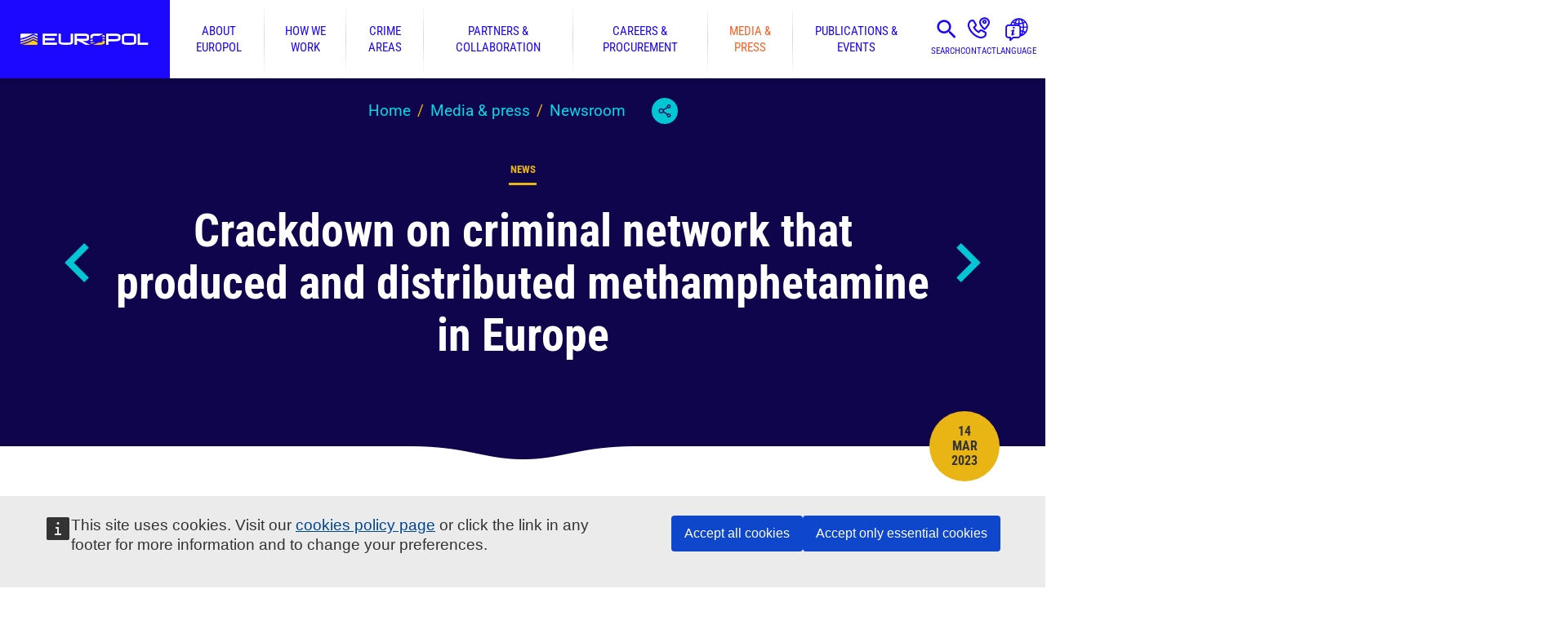

--- FILE ---
content_type: text/html; charset=UTF-8
request_url: https://www.europol.europa.eu/media-press/newsroom/news/crackdown-criminal-network-produced-and-distributed-methamphetamine-in-europe
body_size: 10153
content:
<!doctype html><html lang="en"><head><meta charset="utf-8"><meta name="viewport" content="width=device-width,initial-scale=1"><meta http-equiv="X-UA-Compatible" content="IE=edge"><meta name="theme-color" content="#1C08FF"><link rel="manifest" href="/manifest.json?mfdehp7o2nj"><link rel="shortcut icon" href="/favicon.ico?mfdehp7o2nj" type="image/x-icon"><link rel="apple-touch-icon" sizes="180x180" href="/apple-touch-icon.png?mfdehp7o2nj"><link rel="mask-icon" href="/safari-pinned-tab.svg?mfdehp7o2nj" color="#823385"><script>window.NodeList&&String.prototype.startsWith&&Array.prototype.find&&Object.assign&&Object.entries&&window.Promise&&Array.prototype.includes&&Element.prototype.matches&&Element.prototype.closest&&window.FormData&&window.URL&&window.URLSearchParams&&window.URLSearchParams.prototype.sort&&Array.from&&window.IntersectionObserver||document.write('<script type="text/javascript" src="/assets/polyfills.js?mfdehp7o2nj"><\/script>')</script><meta name="application-name" content="Europol"><meta name="apple-mobile-web-app-title" content="Europol"><meta name="description" content="According to the investigation, the perpetrators used a Romanian company to purchase the precursors (raw materials) and incorporate them into two pharmaceutical products, 50 and 120 milligram tablets of ephedrine and pseudoephedrine. They used a formula that allowed them to quickly extract these precursors afterwards for the production of methamphetamine in clandestine laboratories. One of the suspects was partner and..."><meta property="og:site_name" content="Europol"/><meta property="og:type" content="website"/><meta property="og:title" content="Crackdown on criminal network that produced and distributed methamphetamine in Europe | Europol"/><meta property="og:description" content="According to the investigation, the perpetrators used a Romanian company to purchase the precursors (raw materials) and incorporate them into two pharmaceutical products, 50 and 120 milligram tablets of ephedrine and pseudoephedrine. They used a formula that allowed them to quickly extract these precursors afterwards for the production of methamphetamine in clandestine laboratories. One of the suspects was partner and..."/><title>Crackdown on criminal network that produced and distributed methamphetamine in Europe | Europol</title><style>@keyframes fadein{from{opacity:0}to{opacity:1}}</style><link href="/static/css/main.bb2468c6.css" rel="stylesheet"><link rel="canonical" href="https://www.europol.europa.eu/media-press/newsroom/news/crackdown-criminal-network-produced-and-distributed-methamphetamine-in-europe"><meta property="og:url" content="https://www.europol.europa.eu/media-press/newsroom/news/crackdown-criminal-network-produced-and-distributed-methamphetamine-in-europe" /><meta property="og:image" content="https://www.europol.europa.eu/sites/default/files/images/Romania3copy.jpg" /><script>window.SERVER_DATA={"App":{"languages":[{"code":"en","title":"English"},{"code":"bg","title":"\u0411\u044a\u043b\u0433\u0430\u0440\u0441\u043a\u0438"},{"code":"es","title":"Espa\u00f1ol"},{"code":"cs","title":"\u010ce\u0161tina"},{"code":"da","title":"Dansk"},{"code":"de","title":"Deutsch"},{"code":"et","title":"Eesti"},{"code":"el","title":"\u0395\u03bb\u03bb\u03b7\u03bd\u03b9\u03ba\u03ac"},{"code":"fr","title":"Fran\u00e7ais"},{"code":"ga","title":"Gaeilge"},{"code":"it","title":"Italiano"},{"code":"lv","title":"Latvie\u0161u"},{"code":"lt","title":"Lietuvi\u0173"},{"code":"hu","title":"Magyar"},{"code":"mt","title":"Malti"},{"code":"nl","title":"Nederlands"},{"code":"pl","title":"Polski"},{"code":"pt","title":"Portugu\u00eas"},{"code":"ro","title":"Rom\u00e2n\u0103"},{"code":"sk","title":"Sloven\u010dina"},{"code":"sl","title":"Sloven\u0161\u010dina"},{"code":"fi","title":"Suomi"},{"code":"sv","title":"Svenska"},{"code":"hr","title":"Hrvatski"},{"code":"sq","title":"Shqip"},{"code":"uk","title":"\u0423\u043a\u0440\u0430\u0457\u043d\u0441\u044c\u043a\u0430"},{"code":"bs","title":"Bosanski"},{"code":"ka","title":"\u10e5\u10d0\u10e0\u10d7\u10e3\u10da\u10d8 \u10d4\u10dc\u10d0"}],"menus":{"main":[{"id":2,"name":"About Europol","url":"\/about-europol","description":"Europol's history, operational centres, governance, data protection and transparency.","children":[{"id":3,"name":"Governance & Accountability","url":"\/about-europol\/governance-accountability","children":[{"id":219,"name":"Fundamental rights","url":"\/about-europol\/governance-accountability\/fundamental-rights"}]},{"id":4,"name":"Data Protection & Transparency","url":"\/about-europol\/data-protection-transparency","children":[{"id":201,"name":"Data protection in practice","url":"\/about-europol\/data-protection-transparency\/data-protection-in-practice"}]},{"id":5,"name":"Our Thinking","url":"\/about-europol\/our-thinking","children":[{"id":209,"name":"Diversity and Inclusion at Europol","url":"\/about-europol\/our-thinking\/diversity-and-inclusion-europol"}]},{"id":6,"name":"Finance & Budget","url":"\/about-europol\/finance-budget"},{"id":187,"name":"Operational and Analysis Centre - OAC","url":"\/about-europol\/operational-and-analysis-centre"},{"id":11,"name":"European Serious and Organised Crime Centre - ESOCC","url":"\/about-europol\/european-serious-and-organised-crime-centre-esocc"},{"id":7,"name":"European Cybercrime Centre - EC3","url":"\/about-europol\/european-cybercrime-centre-ec3"},{"id":13,"name":"European Counter Terrorism Centre - ECTC","url":"\/about-europol\/european-counter-terrorism-centre-ectc"},{"id":17,"name":"European Financial And Economic Crime Centre - EFECC","url":"\/about-europol\/european-financial-and-economic-crime-centre-efecc"},{"id":21,"name":"Europol History","url":"\/about-europol\/history"},{"id":186,"name":"Contact us","url":"\/contact-us"}]},{"id":22,"name":"How we work","url":"\/how-we-work","description":"Operations, analysis projects, prevention guides and special initiatives. ","children":[{"id":204,"name":"Digital challenges","url":"\/how-we-work\/digital-challenges"},{"id":213,"name":"SIRIUS project","url":"\/how-we-work\/sirius-project"},{"id":23,"name":"Services & Support","url":"\/how-we-work\/services-support","children":[{"id":24,"name":"Operational coordination & support","url":"\/how-we-work\/services-support\/operational-coordination-support","children":[{"id":25,"name":"Operational Centre","url":"\/how-we-work\/services-support\/operational-coordination-support\/operational-centre"}]},{"id":26,"name":"Information Exchange","url":"\/how-we-work\/services-support\/information-exchange","children":[{"id":27,"name":"Secure Information Exchange Network Application (SIENA)","url":"\/how-we-work\/services-support\/information-exchange\/secure-information-exchange-network-application-siena"},{"id":28,"name":"Europol Information System (EIS)","url":"\/how-we-work\/services-support\/information-exchange\/europol-information-system"},{"id":29,"name":"Europol Platform for Experts (EPE)","url":"\/how-we-work\/services-support\/information-exchange\/europol-platform-for-experts"}]},{"id":30,"name":"Strategic Analysis","url":"\/how-we-work\/services-support\/information-exchange\/strategic-analysis"},{"id":31,"name":"Intelligence Analysis","url":"\/how-we-work\/services-support\/intelligence-analysis","children":[{"id":32,"name":"Cyber Intelligence","url":"\/how-we-work\/services-support\/intelligence-analysis\/cyber-intelligence"}]},{"id":33,"name":"Forensics","url":"\/how-we-work\/services-support\/forensics"},{"id":34,"name":"Training and Capacity Building","url":"\/how-we-work\/services-support\/training-and-capacity-building"},{"id":35,"name":"Joint Cybercrime Action Taskforce (J-CAT)","url":"\/how-we-work\/services-support\/joint-cybercrime-action-taskforce"}]},{"id":36,"name":"Operations","url":"\/how-we-work\/operations"},{"id":38,"name":"Public Awareness and Prevention Guides","url":"\/how-we-work\/public-awareness-and-prevention-guides"},{"id":39,"name":"Stop Child Abuse \u2013 Trace an Object","url":"\/stopchildabuse"},{"id":41,"name":"Innovation Lab","url":"\/how-we-work\/innovation-lab","children":[{"id":184,"name":"EU Innovation Hub for Internal Security","url":"\/how-we-work\/innovation-lab\/eu-innovation-hub-for-internal-security","children":[{"id":214,"name":"EU Innovation Hub Annual Event","url":"\/how-we-work\/innovation-lab\/eu-innovation-hub-for-internal-security\/eu-innovation-hub-annual-event"}]},{"id":188,"name":"Europol Excellence Awards in Innovation","url":"\/how-we-work\/innovation-lab\/europol-excellence-awards-in-innovation"},{"id":215,"name":"Industry and Research Days","url":"\/how-we-work\/innovation-lab\/industry-and-research-days"}]},{"id":42,"name":"Eastern Partnership Project - EAP","url":"\/how-we-work\/eastern-partnership-project-eap"},{"id":192,"name":"Europol Analysis Projects","url":"\/how-we-work\/europol-analysis-projects"},{"id":45,"name":"Grants","url":"\/how-we-work\/grants","children":[{"id":46,"name":"Principles for Europol Participation to Grant projects","url":"\/how-we-work\/grants\/principles-for-europol-participation-to-grant-projects"},{"id":47,"name":"Requests for Europol participation in grants awarded by other entities","url":"\/how-we-work\/grants\/requests-for-europol-participation-in-grants-awarded-other-entities"}]},{"id":94,"name":"EU Most Wanted","url":"\/how-we-work\/eu-most-wanted"}]},{"id":48,"name":"Crime areas","url":"\/crime-areas","description":"Crime areas we tackle set by our EU mandate, including EMPACT priorities, and intelligence sharing.","children":[{"id":61,"name":"Child sexual exploitation","url":"\/crime-areas\/child-sexual-exploitation"},{"id":79,"name":"Corruption","url":"\/crime-areas\/corruption","children":[{"id":80,"name":"Sports corruption","url":"\/crime-areas\/corruption\/sports-corruption"}]},{"id":70,"name":"Criminal finances and money laundering","url":"\/crime-areas\/criminal-finances-and-money-laundering"},{"id":65,"name":"Currency counterfeiting","url":"\/crime-areas\/currency-counterfeiting"},{"id":58,"name":"Cyber-attacks","url":"\/crime-areas\/cyber-attacks"},{"id":67,"name":"Economic crime","url":"\/crime-areas\/economic-crime"},{"id":72,"name":"Environmental crime","url":"\/crime-areas\/environmental-crime","children":[{"id":216,"name":"Waste and pollution crime","url":"\/crime-areas\/environmental-crime\/waste-and-pollution-crime"},{"id":212,"name":"Wildlife crime","url":"\/crime-areas\/environmental-crime\/wildlife-crime"}]},{"id":76,"name":"Forgery and trafficking of administrative documents","url":"\/crime-areas\/forgery-and-trafficking-of-administrative-documents"},{"id":211,"name":"Fraud schemes against the EU and Member States","url":"\/crime-areas\/fraud-schemes-against-eu-and-member-states","children":[{"id":68,"name":"MTIC (Missing Trader Intra Community) fraud","url":"\/crime-areas\/fraud-schemes-against-eu-and-member-states\/mtic-missing-trader-intra-community-fraud"},{"id":69,"name":"Excise fraud","url":"\/crime-areas\/fraud-schemes-against-eu-and-member-states\/excise-fraud"}]},{"id":92,"name":"Genocide, crimes against humanity and war crimes","url":"\/crime-areas\/genocide-crimes-against-humanity-and-war-crimes"},{"id":71,"name":"The trade in illegal firearms and explosives","url":"\/crime-areas\/trade-in-illegal-firearms-and-explosives"},{"id":83,"name":"Illicit tobacco trade","url":"\/crime-areas\/illicit-tobacco-trade"},{"id":77,"name":"Intellectual property crime","url":"\/crime-areas\/intellectual-property-crime"},{"id":51,"name":"Migrant smuggling","url":"\/crime-areas\/migrant-smuggling"},{"id":210,"name":"Online fraud schemes","url":"\/crime-areas\/online-fraud-schemes","children":[{"id":64,"name":"Fraud against payment systems","url":"\/crime-areas\/online-fraud-schemes\/fraud-against-payment-systems"}]},{"id":75,"name":"Organised property crime","url":"\/crime-areas\/organised-property-crime","children":[{"id":87,"name":"The illegal trade in cultural goods","url":"\/crime-areas\/organised-property-crime\/illegal-trade-in-cultural-goods"}]},{"id":52,"name":"Terrorism and violent extremism","url":"\/crime-areas\/terrorism-and-violent-extremism"},{"id":53,"name":"The trade in illicit drugs","url":"\/crime-areas\/trade-in-illicit-drugs","children":[{"id":55,"name":"Cannabis","url":"\/crime-areas\/trade-in-illicit-drugs\/cannabis"},{"id":217,"name":"Cocaine","url":"\/crime-areas\/trade-in-illicit-drugs\/cocaine"},{"id":218,"name":"Heroin","url":"\/crime-areas\/trade-in-illicit-drugs\/heroin"},{"id":54,"name":"Synthetic drugs","url":"\/crime-areas\/trade-in-illicit-drugs\/synthetic-drugs"}]},{"id":50,"name":"Trafficking in human beings","url":"\/crime-areas\/trafficking-in-human-beings","children":[{"id":90,"name":"Organ trafficking","url":"\/crime-areas\/trafficking-in-human-beings\/organ-trafficking"}]},{"id":95,"name":"EU Policy Cycle - EMPACT","url":"\/crime-areas-and-statistics\/empact"},{"id":185,"name":"Report a crime","url":"\/report-a-crime"}]},{"id":97,"name":"Partners & collaboration","url":"\/partners-collaboration","description":"How we work and collaborate with Member States, external partners and networks.","children":[{"id":98,"name":"Member States","url":"\/partners-collaboration\/member-states","children":[{"id":99,"name":"Austria","url":"\/partners-collaboration\/member-states\/austria"},{"id":100,"name":"Belgium","url":"\/partners-collaboration\/member-states\/belgium"},{"id":101,"name":"Bulgaria","url":"\/partners-collaboration\/member-states\/bulgaria"},{"id":102,"name":"Croatia","url":"\/partners-collaboration\/member-states\/croatia"},{"id":103,"name":"Cyprus","url":"\/partners-collaboration\/member-states\/cyprus"},{"id":104,"name":"Czech Republic","url":"\/partners-collaboration\/member-states\/czech-republic"},{"id":105,"name":"Denmark","url":"\/partners-collaboration\/member-states\/denmark"},{"id":106,"name":"Estonia","url":"\/partners-collaboration\/member-states\/estonia"},{"id":107,"name":"Finland","url":"\/partners-collaboration\/member-states\/finland"},{"id":108,"name":"France","url":"\/partners-collaboration\/member-states\/france"},{"id":109,"name":"Germany","url":"\/partners-collaboration\/member-states\/germany"},{"id":110,"name":"Greece","url":"\/partners-collaboration\/member-states\/greece"},{"id":111,"name":"Hungary","url":"\/partners-collaboration\/member-states\/hungary"},{"id":112,"name":"Ireland","url":"\/partners-collaboration\/member-states\/ireland"},{"id":113,"name":"Italy","url":"\/partners-collaboration\/member-states\/italy"},{"id":114,"name":"Latvia","url":"\/partners-collaboration\/member-states\/latvia"},{"id":115,"name":"Lithuania","url":"\/partners-collaboration\/member-states\/lithuania"},{"id":116,"name":"Luxembourg","url":"\/partners-collaboration\/member-states\/luxembourg"},{"id":117,"name":"Malta","url":"\/partners-collaboration\/member-states\/malta"},{"id":118,"name":"Netherlands","url":"\/partners-collaboration\/member-states\/netherlands"},{"id":119,"name":"Poland","url":"\/partners-collaboration\/member-states\/poland"},{"id":120,"name":"Portugal","url":"\/partners-collaboration\/member-states\/portugal"},{"id":121,"name":"Romania","url":"\/partners-collaboration\/member-states\/romania"},{"id":122,"name":"Slovakia","url":"\/partners-collaboration\/member-states\/slovakia"},{"id":123,"name":"Slovenia","url":"\/partners-collaboration\/member-states\/slovenia"},{"id":124,"name":"Spain","url":"\/partners-collaboration\/member-states\/spain"},{"id":125,"name":"Sweden","url":"\/partners-collaboration\/member-states\/sweden"}]},{"id":126,"name":"Agreements & Working Arrangements","url":"\/partners-collaboration\/agreements","children":[{"id":127,"name":"Operational Agreements","url":"\/partners-collaboration\/agreements\/operational-agreements"},{"id":128,"name":"Strategic Agreements","url":"\/partners-collaboration\/agreements\/strategic-agreements"},{"id":129,"name":"Working Arrangements","url":"\/partners-collaboration\/agreements\/working-arrangements"},{"id":199,"name":"EU Agreements on Europol cooperation\/Adequacy Decisions","url":"\/partners-collaboration\/agreements\/eu-agreements-europol-cooperation-adequacy-decisions"}]},{"id":194,"name":"Networks","url":"\/partners-collaboration\/networks","children":[{"id":197,"name":"InterCOP","url":"\/partners-collaboration\/networks\/intercop-international-cyber-offender-prevention-network"},{"id":198,"name":"ENFAST","url":"\/partners-collaboration\/networks\/enfast"},{"id":191,"name":"ATLAS Network","url":"\/partners-collaboration\/atlas-network"},{"id":195,"name":"Europol Data Protection Experts Network (EDEN)","url":"\/europol-data-protection-experts-network-eden"},{"id":131,"name":"Joint Investigation Teams - JITs","url":"\/partners-collaboration\/joint-investigation-teams"},{"id":132,"name":"Justice and Home Affairs (JHA) agencies' network","url":"\/partners-collaboration\/justice-and-home-affairs-jha-agencies-network"},{"id":130,"name":"Police2Peer","url":"\/partners-collaboration\/police2peer"}]}]},{"id":133,"name":"Careers & procurement","url":"\/careers-procurement","description":"Our procurement, employment packages, open vacancies and how to apply to them.","children":[{"id":134,"name":"Open Vacancies","url":"\/careers-procurement\/open-vacancies","children":[{"id":135,"name":"Vacancies status","url":"\/careers-procurement\/open-vacancies\/vacancies-status"},{"id":136,"name":"Reserve Lists","url":"\/careers-procurement\/open-vacancies\/reserve-list"},{"id":140,"name":"Request for recruitment information","url":"\/careers-procurement\/open-vacancies\/request-recruitment-information"}]},{"id":141,"name":"How to apply","url":"\/careers-procurement\/how-to-apply","children":[{"id":142,"name":"Seconded National Expert posts","url":"\/careers-procurement\/how-to-apply\/seconded-national-expert-posts"},{"id":143,"name":"Europol National Units of the European Member States","url":"\/careers-procurement\/how-to-apply\/europol-national-units-of-european-member-states"}]},{"id":144,"name":"Why Europol?","url":"\/careers-procurement\/why-europol","children":[{"id":145,"name":"What we offer","url":"\/careers-procurement\/why-europol\/what-we-offer","children":[{"id":146,"name":"Salaries","url":"\/careers-procurement\/why-europol\/what-we-offer\/salaries"}]},{"id":147,"name":"Living in The Hague","url":"\/careers-procurement\/why-europol\/living-in-the-hague"},{"id":148,"name":"Childcare and Education in the Netherlands","url":"\/careers-procurement\/why-europol\/childcare-and-education-in-netherlands"},{"id":149,"name":"Meet our people","url":"\/careers-procurement\/why-europol\/meet-our-people"}]},{"id":150,"name":"Internships","url":"\/careers-procurement\/internships","children":[{"id":151,"name":"About Europol internships","url":"\/careers-procurement\/internships\/about-europol-internships"},{"id":208,"name":"How to apply for internships","url":"\/careers-procurement\/internships\/how-to-apply"},{"id":153,"name":"Request for internship information","url":"\/careers-procurement\/internships\/request-internship-information"},{"id":206,"name":"Internship FAQ","url":"\/careers-procurement\/internships\/faq"}]},{"id":154,"name":"Work with us - Procurement","url":"\/careers-procurement\/procurement","children":[{"id":155,"name":"Ongoing Procurement Procedures","url":"\/careers-procurement\/procurement\/ongoing-procurement-procedures"},{"id":156,"name":"Closed Procurement Procedures","url":"\/careers-procurement\/procurement\/closed-procurement-procedures"},{"id":157,"name":"Other types of Closed Procedures","url":"\/careers-procurement\/procurement\/closed-procurement-procedures\/other-types"},{"id":158,"name":"Remedies and how to complain","url":"\/careers-procurement\/procurement\/remedies-and-complaints"},{"id":159,"name":"General procurement enquiries","url":"\/careers-procurement\/procurement\/general-procurement-enquiries"}]}]},{"id":161,"name":"Media & press","url":"\/media-press","description":"Latest press releases and how to get in touch with our media team. Also, find podcast episodes and multimedia products.","children":[{"id":189,"name":"The Europol Podcast","url":"\/media-press\/europol-podcast"},{"id":162,"name":"Newsroom","url":"\/media-press\/newsroom"},{"id":163,"name":"Multimedia","url":"\/media-press\/multimedia"},{"id":164,"name":"Creative production support","url":"\/media-press\/creative-production-support"},{"id":165,"name":"Contact our media team","url":"\/media-press\/contact-our-media-team"},{"id":166,"name":"Europol Photo Competition","url":"\/media-press\/europol-photo-competition","children":[{"id":167,"name":"Photo competition winners","url":"\/media-press\/multimedia\/photo-competition-winners"}]}]},{"id":168,"name":"Publications & events","url":"\/publications-events","description":"Europol\u2019s public register, all of our published materials, and upcoming events.","children":[{"id":169,"name":"Publications","url":"\/publications-events\/publications"},{"id":171,"name":"Main Reports","url":"\/publications-events\/main-reports","children":[{"id":172,"name":"EU Terrorism Situation & Trend Report (EU TE-SAT)","url":"\/publications-events\/main-reports\/tesat-report"},{"id":173,"name":"EU Serious and Organised Crime Threat Assessment (EU-SOCTA)","url":"\/publications-events\/main-reports\/socta-report"},{"id":174,"name":"Internet Organised Crime Threat Assessment (IOCTA)","url":"\/publications-events\/main-reports\/iocta-report"}]},{"id":180,"name":"Notifications","url":"\/publications-events\/activities-services\/intelligence-notifications-early-warning-notifications"},{"id":175,"name":"Other Reports","url":"\/publications-events\/other-reports","children":[{"id":176,"name":"Europol Spotlight Series","url":"\/publications-events\/other-reports\/europol-spotlight"},{"id":177,"name":"Joint Reports","url":"\/publications-events\/other-reports\/joint-reports"},{"id":178,"name":"Europol in Brief","url":"\/publications-events\/other-reports\/europol-in-brief"},{"id":179,"name":"Other Threat Assessments","url":"\/publications-events\/other-reports\/other-threat-assesments"}]},{"id":183,"name":"Events","url":"\/publications-events\/events"},{"id":170,"name":"Public Register","url":"\/publications-events\/public-register"},{"id":181,"name":"Public Access to Europol documents","url":"\/publications-events\/public-access-to-europol-documents"},{"id":182,"name":"Request Access to Europol documents","url":"\/publications-events\/request-access"}]}]},"blocks":{"empact":"<div class=\"full-color color-grey-light\">\r\n<div class=\"row\">\r\n<div class=\"columns large-3\">\r\n<p>The European Multidisciplinary Platform Against Criminal Threats (<a href=\"https:\/\/www.europol.europa.eu\/crime-areas-and-statistics\/empact\">EMPACT<\/a>) tackles the most important threats posed by organised and serious international crime affecting the EU. EMPACT strengthens intelligence, strategic and operational cooperation between national authorities, EU institutions and bodies, and international partners. EMPACT runs in four-year cycles focusing on common EU crime priorities.<\/p>\r\n<\/div>\r\n\r\n<div class=\"columns large-9\">\r\n<p>&nbsp;<\/p>\r\n<\/div>\r\n<\/div>\r\n<\/div>\r\n","footer-top":"<h2 class=\"show-for-sr\">Email alerts.<\/h2><p>Subscribe to receive an email when we publish a press release, document, vacancy or internship.<\/p><div><a class=\"button large orange\" href=\"\/newsletter\/subscriptions\">Manage your email alerts<\/a><\/div>","footer-bottom-first":"<p>\u00a9 European Union Agency for Law Enforcement Cooperation 1999-2025<\/p><p>Any use of Europol\u2019s logo requires prior written consent.<\/p>","footer-bottom-second":"<h2 class=\"show-for-sr\">Quick Links.<\/h2>\r\n\r\n<div class=\"inline-links\"><a class=\"button turquoise\" href=\"\/report-a-crime\">Report a Crime<\/a> <a class=\"button turquoise\" href=\"\/faq\">FAQ<\/a> <a class=\"button turquoise\" href=\"https:\/\/ec.europa.eu\/eusurvey\/runner\/eus_europol_added_value\" target=\"_blank\">User feedback survey<\/a><\/div>\r\n\r\n<ul class=\"turquoise\">\r\n\t<li><a href=\"\/legal-notice\">Legal notice<\/a><\/li>\r\n\t<li><a href=\"\/cookies\">Cookies<\/a><\/li>\r\n\t<li><a href=\"\/right-of-access\">Right of access<\/a><\/li>\r\n\t<li><a href=\"\/processing-of-personal-data\">Processing of personal data<\/a><\/li>\r\n\t<li><a href=\"\/partners-collaboration\/justice-and-home-affairs-jha-agencies-network\">Justice and Home Affairs (JHA) agencies\u2018 network<\/a><\/li>\r\n<\/ul>","footer-bottom-third":"<h2 class=\"show-for-sr\">Follow us.<\/h2><ul><li class=\"rss\"><a href=\"https:\/\/www.europol.europa.eu\/rss.xml\">RSS<\/a><\/li><li class=\"instagram\"><a href=\"https:\/\/www.instagram.com\/europol.eu\/\">Instagram<\/a><\/li><li class=\"linkedIn\"><a href=\"https:\/\/www.linkedin.com\/company\/europol\/\">LinkedIn<\/a><\/li><li class=\"facebook\"><a href=\"https:\/\/www.facebook.com\/europol\">Facebook<\/a><\/li><li class=\"X\"><a href=\"https:\/\/twitter.com\/europol\">Twitter<\/a><\/li><li class=\"bluesky\"><a href=\"https:\/\/bsky.app\/profile\/europol.europa.eu\">Bluesky<\/a><\/li><li class=\"youTube\"><a href=\"https:\/\/www.youtube.com\/user\/EUROPOLtube\">YouTube<\/a><\/li><\/ul>","child-abuse-privacy":"<p>Europol is committed to user privacy. All personal data collected by Europol are processed in accordance with the provisions of Regulation (EU) 2018\/1725 of the European Parliament and of the Council of 23 October 2018 on the protection of natural persons with regard to the processing of personal data by the Union institutions, bodies, offices and agencies and on the free movement of such data, and repealing Regulation (EC) No 45\/2001 and Decision No 1247\/2002\/EC. We will handle all the information received from you confidentially. Confidentiality implies that your personal data will be disclosed only to authorised personnel of Europol. However, it may be necessary for the future investigation to inform the national competent authority concerned about the content of the information received from you and\/or your identity.<\/p>\r\n","newsletter-subscription-sidebar-footer":"<p><a href=\"\/newsletter\/subscriptions\/manage\">Already a subscriber? Manage your subscription.<\/a><\/p>"},"terms":{"tags":[],"languages":[{"id":362,"title":"Bulgarian"},{"id":579,"title":"Gaelic"},{"id":574,"title":"Icelandic"},{"id":557,"title":"Luxembourgish"},{"id":580,"title":"Macedonian"},{"id":515,"title":"Norwegian"},{"id":516,"title":"Russian"},{"id":517,"title":"Ukranian"},{"id":363,"title":"Spanish"},{"id":364,"title":"Czech"},{"id":365,"title":"Danish"},{"id":366,"title":"German"},{"id":367,"title":"Estonian"},{"id":368,"title":"Greek"},{"id":369,"title":"English"},{"id":370,"title":"French"},{"id":371,"title":"Irish"},{"id":372,"title":"Italian"},{"id":373,"title":"Latvian"},{"id":374,"title":"Lithuanian"},{"id":375,"title":"Hungarian"},{"id":376,"title":"Maltese"},{"id":377,"title":"Dutch"},{"id":378,"title":"Polish"},{"id":379,"title":"Portuguese"},{"id":380,"title":"Romanian"},{"id":381,"title":"Slovak"},{"id":382,"title":"Slovene"},{"id":383,"title":"Finnish"},{"id":384,"title":"Swedish"},{"id":385,"title":"Croatian"},{"id":386,"title":"Other"}]}},"NodeLoader":{"node":{"id":5395,"type":"news","title":"Crackdown on criminal network that produced and distributed methamphetamine in Europe","alias":"\/media-press\/newsroom\/news\/crackdown-criminal-network-produced-and-distributed-methamphetamine-in-europe","published":1678798885,"newsletterCategoryGroups":[{"id":608,"title":"Press Releases","categories":[{"id":611,"title":"When published"}]}],"navigation":{"previous":"\/media-press\/newsroom\/news\/out-of-their-hands-europol-and-asset-recovery","next":"\/media-press\/newsroom\/news\/operation-frying-pan\/dehesa"},"updated":1684155099,"body":"<p>According to the investigation, the perpetrators used a Romanian company to purchase the precursors (raw materials) and incorporate them into two pharmaceutical products, 50 and 120 milligram tablets of ephedrine and pseudoephedrine. They used a formula that allowed them to quickly extract these precursors afterwards for the production of methamphetamine in clandestine laboratories. One of the suspects was partner and director of this company.<\/p>\n\n<p>The tablets produced in Romania were shipped to companies in several European countries that purchased them without having a marketing authorisation in those countries. The tablets did not reach their declared destination, but were sent to various locations in Poland. From there, the shipments were split into smaller quantities and delivered to the Czech Republic and Slovakia, where they were distributed to clandestine laboratories.&nbsp;<\/p>\n\n<p>Using the 'Czech method' of producing methamphetamine in clandestine laboratories, approximately 0.70 kg of methamphetamine was obtained from one kilogram of ephedrine\/pseudoephedrine hydrochloride.<\/p>\n\n<p>Between January 2021 and February 2023, the members of the criminal group allegedly organised the transport and delivery of 168 788 870 tablets containing ephedrine and pseudoephedrine (approximately 6.7 tonnes of ephedrine hydrochloride), from which a total quantity of at least 4.7 tonnes of methamphetamine could be produced.<\/p>\n\n<p>During joint action days from 26 February until 2 March, 16 suspects were arrested in the four countries involved.&nbsp;<\/p>\n\n<p>In Poland, 3 184 500 pills containing ephedrine for a value of approximately EUR 840 000 (PLN 4 012 470) and 121 776 pills containing pseudoephedrine were seized. Additionally, PLN 366 200, EUR 177 215, USD 260 and CZK 1 400 were also seized.<\/p>\n\n<p>A total of EUR 148 163, CZK 711 082 and PLN 22 433 were seized from bank accounts in the Czech Republic. Cash was also found and seized during the searches.<\/p>\n\n<p>In Slovakia, EUR 1 129 220 was seized.<\/p>\n\n<p>A joint investigation team (JIT) among involved countries was set up in November 2022 with the support of Eurojust. The Agency also hosted three coordination meetings to facilitate judicial cooperation and provide support for the coordinated investigative efforts.<\/p>\n\n<p>Europol has been supporting the investigation since August 2022 by facilitating the information exchange, cross-checking operational information against its databases and providing analytical support. A Europol mobile office was also deployed to Slovakia on the day of action to assist the national authorities with their investigative measures. &nbsp;<\/p>\n\n<p>The following authorities took part in this investigation:<\/p>\n\n<ul>\n\t<li>Czech Republic: Regional Public Prosecutor\u00b4s Office in Ostrava, Czech Police, National Anti Drug Unit&nbsp;<\/li>\n\t<li>Poland: The National Prosecutor\u00b4s Office Department for Organized Crime and Corruption in Katowice and Wroclaw, Police Central Bureau of Investigation in Katowice and Wroclaw and Polish Border Guard in Nowy Sacz<\/li>\n\t<li>Romania: Prosecutor\u2019s Office attached to the High&nbsp;Court of Cassation and Justice \u2013 Directorate for Investigating Organised Crime and Terrorism \u2013 Central Structure \u2013 Department for Combatting Drug Trafficking; Romanian National Police Directorate for Countering Organised Crime \u2013 Central Antidrug Service, and the Directorate for Special Operations<\/li>\n\t<li>Slovakia: Regional Public Prosecutor\u00b4s Office in \u017dilina, Presidium of the Police Force National Crime Agency Drug Headquarters<br>\n\t&nbsp;<\/li>\n<\/ul>","introduction":"<p>With the support of Eurojust and Europol, judicial and law enforcement authorities in the Czech Republic, Poland, Romania and Slovakia have taken down an organised crime group (OCG) responsible for the production and distribution of at least 4.7 tonnes of methamphetamine in Europe. During a joint action, 16 suspects were arrested and over 3.3 million tablets containing raw material for the production of the drug were seized.<\/p>","summary":"According to the investigation, the perpetrators used a Romanian company to purchase the precursors (raw materials) and incorporate them into two pharmaceutical products, 50 and 120 milligram tablets of ephedrine and pseudoephedrine. They used a formula that allowed them to quickly extract these precursors afterwards for the production of methamphetamine in clandestine laboratories. One of the suspects was partner and...","crimeAreas":[{"id":327,"title":"Synthetic drugs","alias":"\/crime-areas\/trade-in-illicit-drugs\/synthetic-drugs"}],"operations":[{"id":217,"title":"Other"}],"services":[{"id":218,"title":"Operational coordination"},{"id":219,"title":"Operational support"},{"id":220,"title":"Information exchange"}],"documentType":[{"id":196,"title":"Press Release\/News"}],"countries":[{"code":"CZ","name":"Czechia"},{"code":"PL","name":"Poland"},{"code":"RO","name":"Romania"},{"code":"SK","name":"Slovakia"}],"images":[{"alt":"Poland2.jpg","mimeType":"image\/jpeg","thumbs":[{"width":100,"height":104,"url":"\/cms\/sites\/default\/files\/styles\/100x\/public\/images\/Poland2.jpg?itok=JKHHRG-x"},{"width":200,"height":207,"url":"\/cms\/sites\/default\/files\/styles\/200x\/public\/images\/Poland2.jpg?itok=S76Z21Yb"},{"width":300,"height":311,"url":"\/cms\/sites\/default\/files\/styles\/300x\/public\/images\/Poland2.jpg?itok=AHBxeUqZ"},{"width":400,"height":415,"url":"\/cms\/sites\/default\/files\/styles\/400x\/public\/images\/Poland2.jpg?itok=_39P9-Nm"},{"width":500,"height":518,"url":"\/cms\/sites\/default\/files\/styles\/500x\/public\/images\/Poland2.jpg?itok=E1n3yNhi"},{"width":600,"height":622,"url":"\/cms\/sites\/default\/files\/styles\/600x\/public\/images\/Poland2.jpg?itok=0w7twKZ3"},{"width":700,"height":725,"url":"\/cms\/sites\/default\/files\/styles\/700x\/public\/images\/Poland2.jpg?itok=2swKaKn_"},{"width":800,"height":829,"url":"\/cms\/sites\/default\/files\/styles\/800x\/public\/images\/Poland2.jpg?itok=Gh_V87P3"},{"width":900,"height":933,"url":"\/cms\/sites\/default\/files\/styles\/900x\/public\/images\/Poland2.jpg?itok=A0C5TZ2I"},{"width":1000,"height":1036,"url":"\/cms\/sites\/default\/files\/styles\/1000x\/public\/images\/Poland2.jpg?itok=0V6vcD3L"},{"width":1100,"height":1140,"url":"\/cms\/sites\/default\/files\/styles\/1100x\/public\/images\/Poland2.jpg?itok=_BLhcENf"},{"width":1200,"height":1244,"url":"\/cms\/sites\/default\/files\/styles\/1200x\/public\/images\/Poland2.jpg?itok=nzyZRS1F"},{"width":1300,"height":1347,"url":"\/cms\/sites\/default\/files\/styles\/1300x\/public\/images\/Poland2.jpg?itok=LB0VQaxi"},{"width":1400,"height":1451,"url":"\/cms\/sites\/default\/files\/styles\/1400x\/public\/images\/Poland2.jpg?itok=anCGtmDO"},{"width":1429,"height":1481,"url":"\/cms\/sites\/default\/files\/styles\/1940x\/public\/images\/Poland2.jpg?itok=kbr9UT3S"}]},{"alt":"Romania3.jpg","mimeType":"image\/jpeg","thumbs":[{"width":100,"height":112,"url":"\/cms\/sites\/default\/files\/styles\/100x\/public\/images\/Romania3.jpg?itok=WkI19ROm"},{"width":200,"height":223,"url":"\/cms\/sites\/default\/files\/styles\/200x\/public\/images\/Romania3.jpg?itok=yySVppDn"},{"width":300,"height":335,"url":"\/cms\/sites\/default\/files\/styles\/300x\/public\/images\/Romania3.jpg?itok=fuEQqP8m"},{"width":400,"height":446,"url":"\/cms\/sites\/default\/files\/styles\/400x\/public\/images\/Romania3.jpg?itok=oOFyasp-"},{"width":500,"height":558,"url":"\/cms\/sites\/default\/files\/styles\/500x\/public\/images\/Romania3.jpg?itok=jEdM2-iX"},{"width":600,"height":669,"url":"\/cms\/sites\/default\/files\/styles\/600x\/public\/images\/Romania3.jpg?itok=3JYjQt4M"},{"width":700,"height":781,"url":"\/cms\/sites\/default\/files\/styles\/700x\/public\/images\/Romania3.jpg?itok=LPTcPPBQ"},{"width":763,"height":851,"url":"\/cms\/sites\/default\/files\/styles\/800x\/public\/images\/Romania3.jpg?itok=Z0O9fH9J"}]}],"mainImage":{"alt":"Romania3.jpg","mimeType":"image\/jpeg","thumbs":[{"width":100,"height":112,"url":"\/cms\/sites\/default\/files\/styles\/100x\/public\/images\/Romania3.jpg?itok=WkI19ROm"},{"width":200,"height":223,"url":"\/cms\/sites\/default\/files\/styles\/200x\/public\/images\/Romania3.jpg?itok=yySVppDn"},{"width":300,"height":335,"url":"\/cms\/sites\/default\/files\/styles\/300x\/public\/images\/Romania3.jpg?itok=fuEQqP8m"},{"width":400,"height":446,"url":"\/cms\/sites\/default\/files\/styles\/400x\/public\/images\/Romania3.jpg?itok=oOFyasp-"},{"width":500,"height":558,"url":"\/cms\/sites\/default\/files\/styles\/500x\/public\/images\/Romania3.jpg?itok=jEdM2-iX"},{"width":600,"height":669,"url":"\/cms\/sites\/default\/files\/styles\/600x\/public\/images\/Romania3.jpg?itok=3JYjQt4M"},{"width":700,"height":781,"url":"\/cms\/sites\/default\/files\/styles\/700x\/public\/images\/Romania3.jpg?itok=LPTcPPBQ"},{"width":763,"height":851,"url":"\/cms\/sites\/default\/files\/styles\/800x\/public\/images\/Romania3.jpg?itok=Z0O9fH9J"}]},"articleType":{"id":209,"title":"Press Release"},"ogImage":"https:\/\/www.europol.europa.eu\/sites\/default\/files\/images\/Romania3copy.jpg"}}};</script></head><body><div id="root"><div style="font-family:Arial,Helvetica,sans-serif;animation:fadein 1s;text-align:center;margin-top:40vh"><noscript><h2>You need to enable JavaScript to run this app.</h2></noscript>Loading application.<br/>Please wait.</div></div><script src="/static/js/main.8e21d085.js"></script></body></html><!--
Timings (ms):
bootstrapDrupal   :    18.7318
loadReactIndex    :     0.0360
renderLinkHeaders :     0.2542
loadMetadata      :     0.4158
loadLanguages     :     1.7040
loadMenus         :    20.1612
loadTerms         :     8.4190
loadNodeData      :    74.6291
shutdownDrupal    :     0.0198
processReactIndex :     0.3071
renderReactIndex  :     0.0060
total             :   126.3139
-->